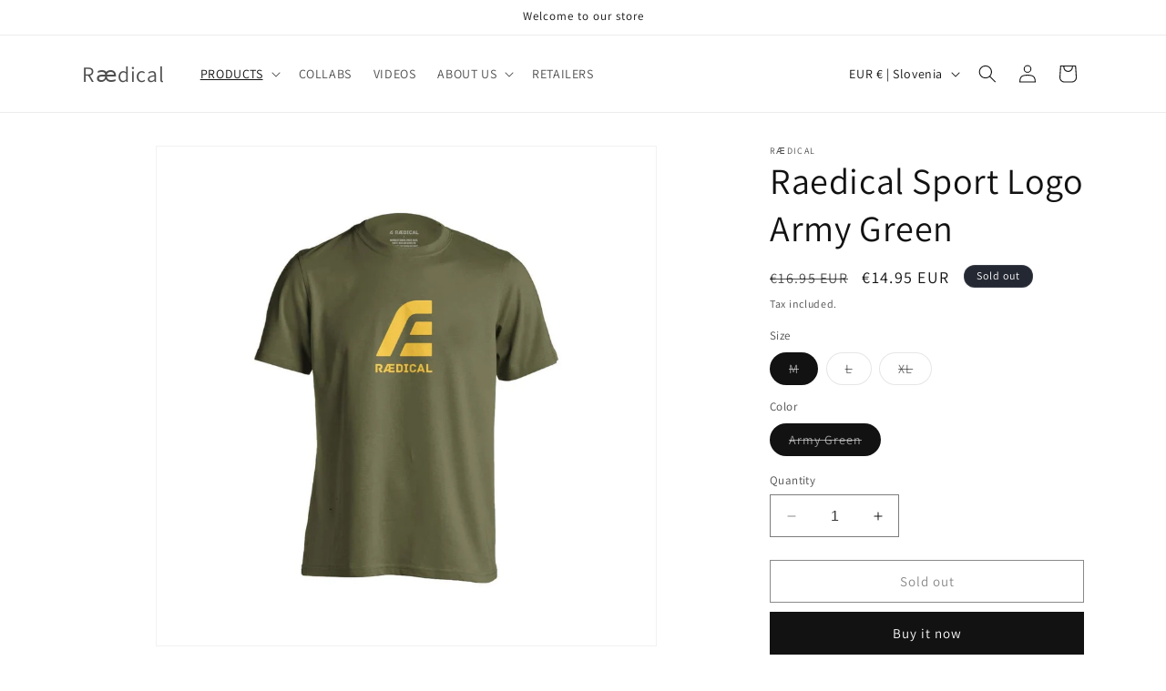

--- FILE ---
content_type: application/javascript
request_url: https://ecommplugins-trustboxsettings.trustpilot.com/raedical.myshopify.com.js?settings=1575451185548&shop=raedical.myshopify.com
body_size: 201
content:
const trustpilot_trustbox_settings = {"trustboxes":[],"activeTrustbox":0,"pageUrls":{"landing":"https://raedical.myshopify.com","category":"https://raedical.myshopify.com/collections/collabs","product":"https://raedical.myshopify.com/products/beards-tattoos-beard-oil"}};
dispatchEvent(new CustomEvent('trustpilotTrustboxSettingsLoaded'));